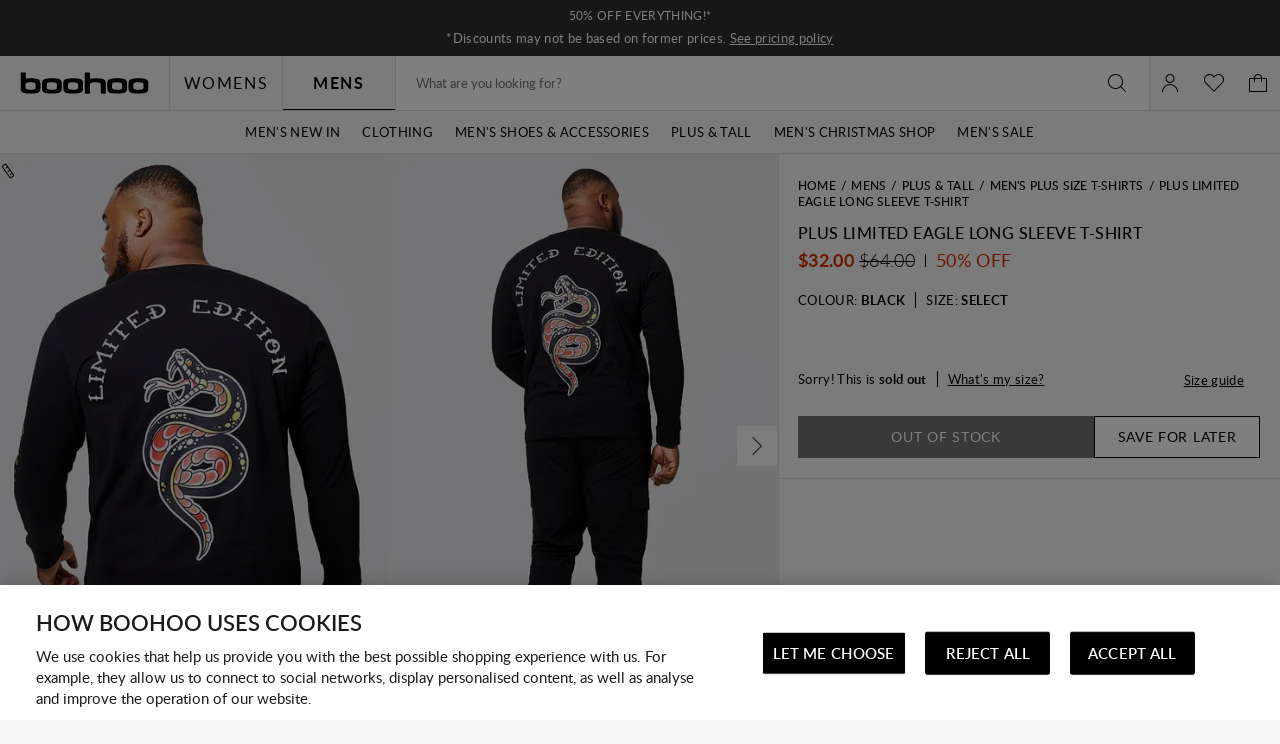

--- FILE ---
content_type: text/css
request_url: https://ca.boohoo.com/on/demandware.static/Sites-boohoo-NA-Site/-/en_CA/v1763719464475/common-critical-boohoo.css
body_size: 8287
content:
body{overflow:hidden;pointer-events:none;visibility:hidden}.b-header_utility,.l-header,.b-menu_panel{pointer-events:all;visibility:visible}*,*::before,*::after{box-sizing:inherit}a{background-color:rgba(0,0,0,0)}ul,ol,p{list-style:none;margin:0;padding:0}h1,h2,h3,h4,h5,h6{font-size:inherit;margin:0}figure{margin:0}img{border:none;height:auto;max-width:100%}svg{overflow:hidden;vertical-align:middle}table{border-collapse:collapse;border-spacing:0}td,th{padding:0}button,input,select,textarea{color:inherit;font:inherit}[hidden]{display:none !important}html{background:#fff;color:#000;direction:ltr;font:13px/1.2 "Lato","Noto Sans",sans-serif;-moz-osx-font-smoothing:grayscale;-webkit-font-smoothing:antialiased;font-synthesis:none;scroll-behavior:smooth;-ms-text-size-adjust:100%;-webkit-text-size-adjust:100%;-webkit-overflow-scrolling:touch}html[data-sustainability=on]{filter:brightness(0.8)}body{box-sizing:border-box;margin:0;min-width:320px;overflow-y:scroll;padding:.01px 0 0}a{color:inherit;text-decoration:none}@media not all and (pointer: coarse){a:hover{text-decoration:underline}}button{-webkit-appearance:none;appearance:none;background:none;border:0;border-radius:0;padding:0}img{overflow:hidden}:target::before{content:"";display:block;height:var(--header-height);margin-top:calc(0px - var(--header-height));visibility:hidden}.b-sr_only{border:0;clip:rect(1px, 1px, 1px, 1px);left:0;max-height:1px;max-width:1px;overflow:hidden;padding:0;position:absolute;top:0}.m-hide{display:none !important}@media screen and (min-width: 1025px){.m-hide-lg_up{display:none !important}}@media screen and (min-width: 768px){.m-hide-md_up{display:none !important}}@media screen and (max-width: 1024px){.m-hide-md_down{display:none !important}}@media screen and (min-width: 768px)and (max-width: 1024px){.m-hide-md{display:none !important}}@media screen and (max-width: 767px){.m-hide-sm{display:none !important}}@media screen and (max-width: 360px){.m-hide-xs{display:none !important}}html{background-color:#f8f8f8;letter-spacing:.33px;scroll-behavior:auto}@media screen and (min-width: 1920px){.l-page{overflow-x:hidden}}.m-has_dialog .l-page{overflow:hidden}@media screen and (min-width: 1025px){.m-has_dialog .l-page-content{/*!rtl:ignore*/padding-right:var(--page-scrollbar-width)}}.l-page-content_inner{margin:0 auto;max-width:1920px}.l-page-content.m-jeans-fit-guide .l-page-content_inner{max-width:none}.m-has_dialog .l-page-footer{/*!rtl:ignore*/padding-right:var(--page-scrollbar-width)}@media screen and (min-width: 1025px){.l-page.m-both_slots .b-miniaccount,.l-page.m-both_slots .b-minicart{max-height:calc(100vh - var(--header-height) + 44px + var(--header-top-slot-height));top:calc(var(--header-height) - 44px - var(--header-bottom-slot-height))}}@media screen and (min-width: 1025px){.l-page.m-both_slots .b-menu_bar-flyout{max-height:calc(100vh - var(--header-height) + var(--header-top-slot-height) - 50px)}}.l-page.m-pdp.b-sticky_form{padding-bottom:40px}.l-header{background:#f8f8f8;position:sticky;position:-webkit-sticky;top:-0.1px;z-index:11}@media screen and (max-width: 1024px){.l-header{z-index:16}}@media screen and (min-width: 1025px){.m-has_dialog .l-header{/*!rtl:ignore*/padding-right:var(--page-scrollbar-width);z-index:9}}@media screen and (max-width: 1024px){.m-zoom_opened .l-header{z-index:1}}.l-header-inner{border-bottom:1px solid #ddd;height:48px;position:relative}@media screen and (min-width: 1025px){.l-header-inner{height:calc(98px);padding:0}}.l-header-top{margin:0 auto;max-width:1440px;padding-left:20px;padding-right:20px;align-items:center;display:flex;max-width:1540px;padding-right:0;position:initial}@media screen and (max-width: 1024px){.l-header-top{padding-left:10px;padding-right:10px}}@media screen and (max-width: 1024px){.l-header-top{padding:0}}.l-header-left{align-items:center;display:flex}.l-header-middle{width:100%}.l-header-lcs{display:none}@media screen and (min-width: 1025px){.l-header-lcs{display:block}}.b-skip_to{background-color:#efeeef;box-shadow:0 3px 5px rgba(0,0,0,.3);clip:rect(1px, 1px, 1px, 1px);color:#000;display:block;left:0;margin:0 auto;max-width:320px;opacity:0;overflow:hidden;padding:12px 48px;position:absolute;right:0;text-align:center;text-decoration:none;top:8px;transition:cubic-bezier(0.3, 0.46, 0.45, 0.94) .2s;transition-property:opacity,clip;z-index:20}.b-skip_to:focus{clip:auto;opacity:1}.b-header_utility{background-color:#9ae6c1;color:#000}.m-has_dialog .b-header_utility{overflow-y:scroll;scrollbar-width:none}.m-has_dialog .b-header_utility::-webkit-scrollbar{width:0}.b-header_utility-inner{width:100%}.b-header_utility-item.m-promo_slot{line-height:1.2}@media screen and (max-width: 767px){.b-header_utility-item.m-promo_slot p{max-width:100%;overflow:hidden;text-overflow:ellipsis;white-space:nowrap}}.b-header_utility .b-carousel{position:static}.b-logo{color:#000;display:block;margin:auto 0;max-width:129px;min-width:129px}@media screen and (max-width: 1024px){.b-logo{max-width:107px;min-width:107px}}@media screen and (max-width: 1024px){.b-logo svg{max-width:107px;min-width:107px}}@media screen and (max-width: 767px){.b-header_simplified .b-logo,.b-header_simplified .b-logo svg{max-width:97px;min-width:97px}}.b-header_actions{align-items:center;display:flex;height:100%}@media screen and (min-width: 1025px){.b-header_actions-item.m-hamburger,.b-header_actions-item.m-search{display:none}}@media screen and (max-width: 1024px){.b-header_actions-item.m-hamburger{margin-right:10px}}.b-header_actions-item.m-currency,.b-header_actions-item.m-language_switcher{margin-left:-1px}.l-header-right .b-header_actions{justify-content:flex-end;width:100%}.b-header_button{align-items:center;-webkit-appearance:none;appearance:none;background:rgba(0,0,0,0);border:none;color:inherit;cursor:pointer;display:flex;flex-shrink:0;height:54px;justify-content:center;min-width:36px;padding:0 10px;text-align:center}@media screen and (max-width: 1024px){.b-header_button{height:48px;min-width:48px}}@media not all and (pointer: coarse){.b-header_button:hover{color:#727272}}@media screen and (min-width: 1025px){.b-header_login-icon.m-logged{border-right:1px solid #ddd}.b-header_login-icon.m-logged::after{background:var(--icon-color, currentColor);content:"";display:inline-block;height:1em;-webkit-mask:url("../images/icons-src/sprite-common.svg#arrowDown");mask:url("../images/icons-src/sprite-common.svg#arrowDown");-webkit-mask-position:50%;mask-position:50%;-webkit-mask-repeat:no-repeat;mask-repeat:no-repeat;-webkit-mask-size:100%;mask-size:100%;width:1em}.b-header_login-icon.m-logged.m-active::after{background:var(--icon-color, currentColor);content:"";display:inline-block;height:1em;-webkit-mask:url("../images/icons-src/sprite-common.svg#arrowUp");mask:url("../images/icons-src/sprite-common.svg#arrowUp");-webkit-mask-position:50%;mask-position:50%;-webkit-mask-repeat:no-repeat;mask-repeat:no-repeat;-webkit-mask-size:100%;mask-size:100%;width:1em}}.b-header_login-user_name{margin:0 15px 0 10px;text-transform:capitalize}@media screen and (max-width: 767px){.b-header_login-user_name{display:none}}.b-header_login-caption{display:flex}@media screen and (min-width: 1025px){.b-header_login-caption{display:none}}@media screen and (max-width: 1024px){.b-header_actions-item .b-header_login-caption{display:none}}.b-header_login-divider{margin:0 10px}.b-header_login-link{color:inherit;white-space:nowrap}.b-header_wishlist{display:inline-block}.b-header_wishlist-icon{align-items:center;-webkit-appearance:none;appearance:none;background:rgba(0,0,0,0);border:none;color:inherit;cursor:pointer;display:flex;flex-shrink:0;height:54px;justify-content:center;min-width:36px;padding:0 10px;text-align:center;fill:none}@media screen and (max-width: 1024px){.b-header_wishlist-icon{height:48px;min-width:48px}}@media not all and (pointer: coarse){.b-header_wishlist-icon:hover{color:#727272}}.b-header_wishlist-copy{display:none}.b-menu_panel .b-header_wishlist-copy{display:block}.b-header_wishlist .i-icon{fill:currentColor}@media screen and (max-width: 767px){.b-header_wishlist{position:relative}.b-header_wishlist-count{background-color:#f8f8f8;bottom:10px;font-size:12px;line-height:14px;min-width:18px;padding:0;position:absolute;right:3px}}@media screen and (min-width: 768px){.b-header_wishlist-count.m-not_empty{margin-left:6px}}@media screen and (min-width: 1025px){.b-menu_bar{margin-left:20px}}.b-menu_bar-tabs{display:flex}@media screen and (max-width: 1024px){.b-menu_bar-tabs{border-bottom:1px solid #ddd}}.b-menu_bar-tab{position:relative;border-left:1px solid #ddd;font-size:16px;height:54px;letter-spacing:1.6px;line-height:54px;min-width:113px;text-align:center;text-transform:uppercase}.b-menu_bar-tab::after{border-bottom:1px solid #000;bottom:0;content:"";left:0;opacity:0;position:absolute;right:0;transition:opacity cubic-bezier(0.3, 0.46, 0.45, 0.94) .2s}.b-menu_bar-tab.m-active,.b-menu_bar-tab[aria-expanded=true],.b-menu_bar-tab:hover{position:relative;text-decoration:none;z-index:1}.b-menu_bar-tab.m-active::after,.b-menu_bar-tab[aria-expanded=true]::after,.b-menu_bar-tab:hover::after{opacity:1}.b-menu_bar-tab svg{fill:currentColor}@media screen and (max-width: 1024px){.b-menu_bar-tab{width:50%}}.b-menu_bar-tab:hover,.b-menu_bar-tab.m-active{cursor:pointer}.b-menu_bar-tab.m-active{font-weight:bold}.b-menu_bar-tab.m-highlight{color:#d33100}@media screen and (min-width: 1025px){.b-menu_bar-tab_content_wrapper{border-top:1px solid #ddd;bottom:0;left:0;position:absolute;width:100%}}@media screen and (max-width: 1024px){.b-menu_bar-tab_content_inner_wrapper{display:flex;flex-direction:column}}.b-menu_bar-tab_content{display:none;justify-content:center}@media screen and (min-width: 1025px){.b-menu_bar-tab_content{margin:0 auto;max-width:1440px;padding-left:20px;padding-right:20px;position:relative}}@media screen and (min-width: 1025px)and (max-width: 1024px){.b-menu_bar-tab_content{padding-left:10px;padding-right:10px}}@media screen and (max-width: 1024px){.b-menu_bar-tab_content{flex-direction:column}}.b-menu_bar-tab_content.m-active{display:flex}@media screen and (min-width: 1025px){.b-menu_bar-tab_content_item:not(.m-offers){border-left:1px solid #f8f8f8;border-right:1px solid #f8f8f8;transition:border-color cubic-bezier(0.3, 0.46, 0.45, 0.94) .2s}.b-menu_bar-tab_content_item:not(.m-offers):hover{border-color:#ddd}}@media screen and (max-width: 1024px){.b-menu_bar-tab_content_item:not(.m-offers){border-bottom:1px solid #ddd;display:flex;flex-wrap:wrap-reverse;min-height:60px;padding:18px 20px}}.b-menu_bar-tab_content_link:not(.m-offers),.b-menu_bar-tab_content_link.m-offers>.b-html_slot_container{align-items:center;cursor:pointer;display:flex;font-size:16px;font-weight:normal;line-height:19px;padding:20px;text-transform:uppercase;width:100%;align-items:center;display:flex;text-transform:uppercase}@media screen and (max-width: 1024px){.m-level_2 .b-menu_bar-tab_content_link:not(.m-offers),.m-level_3 .b-menu_bar-tab_content_link:not(.m-offers),.m-level_2 .b-menu_bar-tab_content_link.m-offers>.b-html_slot_container,.m-level_3 .b-menu_bar-tab_content_link.m-offers>.b-html_slot_container{border-bottom:1px solid #ddd;font-size:13px;letter-spacing:.65px;line-height:16px;min-height:54px;width:auto}.m-level_2 .b-menu_bar-tab_content_link:not(.m-offers).m-has-submenu,.m-level_3 .b-menu_bar-tab_content_link:not(.m-offers).m-has-submenu,.m-level_2 .b-menu_bar-tab_content_link.m-offers>.b-html_slot_container.m-has-submenu,.m-level_3 .b-menu_bar-tab_content_link.m-offers>.b-html_slot_container.m-has-submenu{border-bottom:1px solid #ddd;font-size:16px;justify-content:center;letter-spacing:.8px;padding:0;pointer-events:none}}@media screen and (min-width: 1025px){.b-menu_bar-tab_content_link:not(.m-offers){font-size:13px;height:42px;justify-content:center;padding:0 10px;position:relative}@media not all and (pointer: coarse){.b-menu_bar-tab_content_link:not(.m-offers).m-has-submenu{position:relative}.b-menu_bar-tab_content_link:not(.m-offers).m-has-submenu::after{border-bottom:1px solid #000;bottom:0;content:"";left:0;opacity:0;position:absolute;right:0;transition:opacity cubic-bezier(0.3, 0.46, 0.45, 0.94) .2s}.b-menu_bar-tab_content_link:not(.m-offers).m-has-submenu.m-active,.b-menu_bar-tab_content_link:not(.m-offers).m-has-submenu[aria-expanded=true],.b-menu_bar-tab_content_link:not(.m-offers).m-has-submenu:hover{position:relative;text-decoration:none;z-index:1}.b-menu_bar-tab_content_link:not(.m-offers).m-has-submenu.m-active::after,.b-menu_bar-tab_content_link:not(.m-offers).m-has-submenu[aria-expanded=true]::after,.b-menu_bar-tab_content_link:not(.m-offers).m-has-submenu:hover::after{opacity:1}.b-menu_bar-tab_content_link:not(.m-offers).m-has-submenu svg{fill:currentColor}.b-menu_bar-tab_content_link:not(.m-offers).m-has-submenu::after{border-bottom:1px solid #f8f8f8;bottom:-1px;content:"";left:0;opacity:0;position:absolute;right:0;transition:opacity cubic-bezier(0.3, 0.46, 0.45, 0.94) .2s}.b-menu_bar-tab_content_link:not(.m-offers).m-has-submenu.m-active,.b-menu_bar-tab_content_link:not(.m-offers).m-has-submenu[aria-expanded=true],.b-menu_bar-tab_content_link:not(.m-offers).m-has-submenu:hover{position:relative;text-decoration:none;z-index:1}.b-menu_bar-tab_content_link:not(.m-offers).m-has-submenu.m-active::after,.b-menu_bar-tab_content_link:not(.m-offers).m-has-submenu[aria-expanded=true]::after,.b-menu_bar-tab_content_link:not(.m-offers).m-has-submenu:hover::after{opacity:1}}}@media screen and (max-width: 1024px){.b-menu_bar-tab_content_link:not(.m-offers){font-size:14px;margin:-18px -20px;padding:18px 20px;width:calc(100% + 40px)}}@media not all and (pointer: coarse){.b-menu_bar-tab_content_link:not(.m-offers):hover{text-decoration:none}}.b-menu_bar-tab_content_link:not(.m-offers).m-highlight{color:#d33100}@media screen and (max-width: 1024px){.b-menu_bar-tab_content_link.m-offers{display:block}}.b-menu_bar-tab_content_link.m-offers .b-html_slot_container{border-bottom:1px solid #ddd;font-size:14px}.b-menu_bar-inner{display:flex}@media screen and (max-width: 1024px){.b-menu_bar-inner{flex-direction:column}}@media screen and (min-width: 1025px){.b-menu_bar-inner:hover .b-menu_bar-tab_content_link{opacity:.5}}@media screen and (min-width: 1025px){.b-menu_bar-inner .b-menu_bar-tab_content_link:hover,.b-menu_bar-inner .b-menu_bar-tab_content_link[aria-expanded=true]{opacity:1}}@media screen and (min-width: 1025px){.b-menu_bar-flyout{background-color:#f8f8f8;color:#000;display:none;left:20px;max-height:calc(100vh - var(--header-height) - 50px);max-width:1440px;overflow-x:hidden;overflow-y:auto;position:absolute;right:20px;top:calc(100% + 1px);z-index:16}.b-menu_bar-flyout::-webkit-scrollbar{height:15px;width:15px}.b-menu_bar-flyout::-webkit-scrollbar-thumb{background:#727272}.b-menu_bar-flyout::-webkit-scrollbar-track{background:#f8f8f8;border:1px solid #ddd}.b-menu_bar-flyout[aria-hidden=false],.l-page.m-no_js .b-menu_bar-tab_content_item:hover .b-menu_bar-flyout{display:block}}@media screen and (max-width: 1024px){.b-menu_bar-tab_content_link.m-has-submenu+.b-menu_bar-flyout{pointer-events:none}}@media screen and (min-width: 1025px){.b-menu_bar-flyout_inner{border:solid #ddd;border-width:0 1px 1px 1px;display:flex;min-height:300px;position:relative}.b-menu_bar-flyout_inner .content-asset{width:100%}}@media screen and (min-width: 1025px){.b-menu_bar-flyout_close{align-items:center;-webkit-appearance:none;appearance:none;background:rgba(0,0,0,0);border:none;color:inherit;cursor:pointer;display:flex;flex-shrink:0;height:40px;justify-content:center;text-align:center;width:40px;opacity:0;position:absolute;right:30px;top:30px}.b-menu_bar-flyout_close::before{background:var(--icon-color, currentColor);content:"";display:inline-block;height:16px;-webkit-mask:url("../images/icons-src/sprite-common.svg#closeSmall");mask:url("../images/icons-src/sprite-common.svg#closeSmall");-webkit-mask-position:50%;mask-position:50%;-webkit-mask-repeat:no-repeat;mask-repeat:no-repeat;-webkit-mask-size:100%;mask-size:100%;width:16px}.b-menu_bar-flyout_close:hover{color:#727272}.b-menu_bar-flyout_close:focus{opacity:1}}@media screen and (max-width: 1024px){.b-menu_bar-flyout_close{display:none}}.b-menu_bar-flyout_promo_title{display:block;line-height:16px;overflow:hidden;padding:8px 0 10px;text-align:center;text-decoration:none;text-overflow:ellipsis;white-space:nowrap}.b-menu_bar-flyout_promo_title:first-child{margin-top:0}@media screen and (min-width: 1025px){.b-menu_bar-flyout_column{max-width:16.6666666667%;min-width:16.6666666667%;padding:20px 10px 20px 20px}.b-menu_bar-flyout_column>.b-menu_item+.b-menu_item{margin-top:40px}.b-menu_bar-flyout_column:first-child:not(.m-banner),.b-menu_bar-flyout_column:first-child:not(.m-offers){margin-left:1px}}@media screen and (min-width: 1025px){.b-menu_bar-flyout_column.m-double_columns{max-width:33.3333333333%;min-width:33.3333333333%}}@media screen and (min-width: 1025px){.b-menu_bar-flyout_column.m-three_columns{max-width:50%;min-width:50%}}@media screen and (min-width: 1025px){.b-menu_bar-flyout_column.m-four_columns{max-width:66.6666666667%;min-width:66.6666666667%}}@media screen and (min-width: 1025px){.b-menu_bar-flyout_column.m-five_columns{max-width:83.3333333333%;min-width:83.3333333333%}}@media screen and (min-width: 1025px){.b-menu_bar-flyout_column.m-six_columns{max-width:100%;min-width:100%}}.b-menu_bar-flyout_column.m-position_first{order:-1}@media screen and (min-width: 1025px){.b-menu_bar-flyout_column.m-banner{padding:0}}@media screen and (max-width: 1024px){.b-menu_bar-flyout_column.m-banner{border-bottom:1px solid #ddd;border-top:1px solid #ddd;margin-top:54px}.b-menu_bar-flyout_column.m-banner+.b-menu_bar-flyout_column.m-banner{border-top:0;margin-top:20px}}@media screen and (min-width: 1025px){.b-menu_bar-flyout_column.m-align_right{margin-left:auto}}@media screen and (min-width: 1025px){.b-menu_bar-flyout_column.m-align_right+.m-align_right{margin-left:0}}@media screen and (min-width: 1025px){.b-menu_bar-flyout_column.m-align_left{margin-right:auto}}.b-menu_bar-flyout_column.m-banner_grid{display:grid;grid-gap:0 12px;grid-template-columns:1fr 1fr}.b-menu_bar-flyout_column.m-hide_title .b-menu_item-link.m-has-submenu{visibility:hidden}@media screen and (max-width: 1024px){.b-menu_bar-flyout_column.m-hide_title .b-menu_item-link.m-has-submenu{display:none}}@media screen and (max-width: 1024px){.b-menu_bar-flyout_column.m-hide_title{margin-top:-15px}}@media screen and (min-width: 1025px){.b-menu_bar-flyout_column.m-offers{background-color:#fff}}@media screen and (max-width: 1024px){.b-menu_bar-flyout_column.m-offers .b-menu_item{margin-bottom:0}}.b-menu_bar-flyout_promo_item{line-height:0;position:relative}.b-menu_bar-flyout_column:not(.m-banner) .b-menu_bar-flyout_promo_item{background-color:#f69}.b-menu_bar-flyout_promo_caption{display:flex;line-height:15px;text-transform:uppercase}@media screen and (min-width: 1025px){.b-menu_bar-flyout_promo_caption{background-color:#000;bottom:0;color:#fff;flex-direction:row-reverse;font-weight:bold;padding:8px 10px;position:absolute}}@media screen and (max-width: 1024px){.b-menu_bar-flyout_promo_caption{background-color:#f8f8f8;justify-content:space-between;padding:0 20px}}@media screen and (min-width: 1025px){.b-menu_bar-flyout_promo_text{font-size:12px}}@media screen and (max-width: 1024px){.b-menu_bar-flyout_promo_text{font-size:16px;letter-spacing:.8px;line-height:1.2;text-transform:uppercase;margin-right:10px;padding:20px 0}}.b-menu_bar-flyout_promo_link{font-size:12px;font-weight:bold;text-decoration:none}@media screen and (min-width: 1025px){.b-menu_bar-flyout_promo_link{margin-right:3px}}@media screen and (max-width: 1024px){.b-menu_bar-flyout_promo_link{border-bottom:3px solid #f69;margin-left:auto;padding:23px 0 18px}}@media screen and (min-width: 1025px){.b-menu_bar-flyout_column.m-banner.m-double_columns .b-menu_bar-flyout_promo_caption,.b-menu_bar-flyout_column.m-banner.m-three_columns .b-menu_bar-flyout_promo_caption,.b-menu_bar-flyout_column.m-banner.m-four_columns .b-menu_bar-flyout_promo_caption{flex-direction:row}}@media screen and (min-width: 1025px){.b-menu_bar-flyout_column.m-banner.m-double_columns .b-menu_bar-flyout_promo_link,.b-menu_bar-flyout_column.m-banner.m-three_columns .b-menu_bar-flyout_promo_link,.b-menu_bar-flyout_column.m-banner.m-four_columns .b-menu_bar-flyout_promo_link{margin-left:10px;margin-right:0}.b-menu_bar-flyout_column.m-banner.m-double_columns .b-menu_bar-flyout_promo_link::before,.b-menu_bar-flyout_column.m-banner.m-three_columns .b-menu_bar-flyout_promo_link::before,.b-menu_bar-flyout_column.m-banner.m-four_columns .b-menu_bar-flyout_promo_link::before{color:#ddd;content:"|";padding-right:10px}}.b-menu_bar-flyout_promo_now{margin-left:3px}.b-menu_bar-flyout_promo_picture_image{display:block;width:100%}@media screen and (min-width: 1025px){.b-menu_bar-flyout_bottom_slot{transform:translateY(-1px)}}@media screen and (max-width: 1024px){.b-menu_bar-flyout_bottom_slot{margin:0 0 3px -20px;pointer-events:none}.m-level_2 .b-menu_bar-flyout_bottom_slot{display:none}}.b-menu_bar-flyout_bottom_slot .b-html_slot_container+.b-html_slot_container{display:none}@media screen and (min-width: 1025px){.b-menu_bar-flyout_bottom_inner{background-color:#f69;color:#000;line-height:16px;padding:10px 0;text-align:center}}@media screen and (max-width: 1024px){.b-menu_bar-flyout_bottom_inner{color:#d33100;display:flex;font-size:12px;font-weight:600;font-weight:normal;letter-spacing:.3px;line-height:14px;text-transform:uppercase}.b-menu_bar-flyout_bottom_inner::before{border-left:3px solid #d33100;content:"";padding-left:17px}}.b-menu_bar-flyout_bottom_inner+.b-menu_bar-flyout_bottom_inner{display:none}@media screen and (max-width: 1024px){.b-menu_panel{align-items:center;display:flex;inset:0;justify-content:center;position:fixed;transition:visibility cubic-bezier(0.3, 0.46, 0.45, 0.94) .2s;visibility:hidden;will-change:opacity;z-index:10}}@media screen and (max-width: 1024px)and (max-width: 767px){.b-menu_panel{align-items:flex-end}}@media screen and (max-width: 1024px){.b-menu_panel::after{background-color:rgba(255,255,255,.8);bottom:-400px;content:"";left:0;opacity:0;pointer-events:none;position:fixed;right:0;transition:cubic-bezier(0.3, 0.46, 0.45, 0.94) .2s;transition-property:opacity;z-index:-1;top:calc(var(--header-height) - var(--header-bottom-slot-height))}}@media screen and (max-width: 1024px)and (min-width: 1025px){.b-menu_panel::after{top:calc(var(--header-height) - 44px - var(--header-bottom-slot-height) + 1px)}}@media screen and (max-width: 1024px)and (min-width: 1025px){.b-menu_panel::before{content:"";inset:0;opacity:0;pointer-events:none;position:fixed}}@media screen and (max-width: 1024px){.b-menu_panel.m-opened,.b-menu_panel.m-active{overflow-y:scroll;visibility:visible}}@media screen and (max-width: 1024px)and (min-width: 1025px){.b-menu_panel.m-opened,.b-menu_panel.m-active{top:calc(var(--header-height) - 44px - var(--header-bottom-slot-height))}}@media screen and (max-width: 1024px){.b-menu_panel.m-opened::after,.b-menu_panel.m-active::after{opacity:1}.b-menu_panel.m-active{overflow:hidden;top:calc(var(--header-height) - var(--header-bottom-slot-height))}.b-menu_panel.m-active .b-menu_panel-close{display:block;right:auto;top:0}.b-menu_panel.m-active::after{height:9999px}}@media screen and (min-width: 768px)and (max-width: 1024px){.b-menu_panel.m-active .b-menu_panel-close{left:331px}}@media screen and (max-width: 767px){.b-menu_panel.m-active .b-menu_panel-close{left:calc(100% - 44px)}}@media screen and (min-width: 1025px){.b-menu_panel-banner{display:none}}@media screen and (max-width: 1024px){.b-menu_panel-banner{font-size:14px;letter-spacing:.7px;line-height:1.2;text-transform:uppercase;background-color:#fff;border-bottom:1px solid #ddd;font-weight:bold;margin-top:-1px;text-align:center;text-transform:unset}.b-menu_panel-banner .b-html_slot_container{height:80px}.b-menu_panel-banner p,.b-menu_panel-banner span{align-items:center;display:flex;height:100%;justify-content:center}.b-menu_panel-banner img{display:block}}@media screen and (max-width: 1024px){.b-menu_panel-inner{background-color:#f8f8f8;border-right:1px solid #ddd;bottom:0;left:0;overflow:hidden;position:fixed;right:44px;top:calc(var(--header-height) - var(--header-bottom-slot-height));transform:translateX(-100%);transition-property:transform;visibility:hidden;z-index:17}.b-menu_panel-inner.m-closed{transition:cubic-bezier(0.3, 0.46, 0.45, 0.94) .2s}.b-menu_panel-inner.m-opened{transform:translateX(0);transition:cubic-bezier(0.3, 0.46, 0.45, 0.94) .2s;visibility:visible}.b-menu_panel-inner.m-no_transition{transition:none !important}}@media screen and (min-width: 768px)and (max-width: 1024px){.b-menu_panel-inner{max-width:331px}}@media screen and (max-width: 767px){.b-menu_panel-inner{max-width:calc(100% - 44px)}}@media screen and (max-width: 767px)and (orientation: landscape){.b-menu_panel-inner{max-width:331px}}@media screen and (max-width: 360px){.b-menu_panel-inner{max-width:calc(100% - 44px)}}.b-menu_panel-head{height:54px}.b-menu_panel-back{align-items:center;-webkit-appearance:none;appearance:none;background:rgba(0,0,0,0);border:none;color:inherit;cursor:pointer;display:flex;flex-shrink:0;height:54px;justify-content:center;min-width:36px;padding:0 10px;text-align:center}@media screen and (max-width: 1024px){.b-menu_panel-back{height:48px;min-width:48px}}@media not all and (pointer: coarse){.b-menu_panel-back:hover{color:#727272}}.b-menu_panel-back::before{background:var(--icon-color, currentColor);content:"";display:inline-block;height:24px;-webkit-mask:url("../images/icons-src/sprite-common.svg#arrowLeft");mask:url("../images/icons-src/sprite-common.svg#arrowLeft");-webkit-mask-position:50%;mask-position:50%;-webkit-mask-repeat:no-repeat;mask-repeat:no-repeat;-webkit-mask-size:100%;mask-size:100%;width:24px}@media screen and (max-width: 1024px){.b-menu_panel-back{height:54px;line-height:54px}}.b-menu_panel-head .b-menu_panel-back{justify-content:flex-start;padding:0 12px;position:relative;width:100%}.b-menu_panel-body{margin-top:-54px}.b-menu_panel-title{display:none}.b-menu_panel-footer{display:none}@media screen and (max-width: 1024px){.b-menu_panel-footer{display:block}}.b-menu_panel-footer_currency_language{border-bottom:1px solid #ddd;display:flex;margin-bottom:20px}.b-menu_panel-close{align-items:center;-webkit-appearance:none;appearance:none;background:rgba(0,0,0,0);border:none;color:inherit;cursor:pointer;display:flex;flex-shrink:0;height:40px;justify-content:center;text-align:center;width:40px;display:none;height:44px;margin-left:auto;position:absolute;right:0;top:var(--header-height);width:44px;z-index:1}.b-menu_panel-close::before{background:var(--icon-color, currentColor);content:"";display:inline-block;height:16px;-webkit-mask:url("../images/icons-src/sprite-common.svg#closeSmall");mask:url("../images/icons-src/sprite-common.svg#closeSmall");-webkit-mask-position:50%;mask-position:50%;-webkit-mask-repeat:no-repeat;mask-repeat:no-repeat;-webkit-mask-size:100%;mask-size:100%;width:16px}.b-menu_panel-close:hover{color:#727272}@media screen and (min-width: 768px)and (max-width: 1024px){.b-menu_panel-close{left:331px;right:auto}}@media screen and (min-width: 1025px){.b-menu_panel-close{display:none}}.b-menu_panel-close::before{height:24px;width:24px}@media screen and (max-width: 1024px){.b-menu_panel-link{align-items:center;cursor:pointer;display:flex;font-size:16px;font-weight:normal;line-height:19px;padding:20px;text-transform:uppercase;width:100%}}@media screen and (max-width: 1024px)and (max-width: 1024px){.m-level_2 .b-menu_panel-link,.m-level_3 .b-menu_panel-link{border-bottom:1px solid #ddd;font-size:13px;letter-spacing:.65px;line-height:16px;min-height:54px;width:auto}.m-level_2 .b-menu_panel-link.m-has-submenu,.m-level_3 .b-menu_panel-link.m-has-submenu{border-bottom:1px solid #ddd;font-size:16px;justify-content:center;letter-spacing:.8px;padding:0;pointer-events:none}}.b-menu_panel-trending{border-bottom:1px solid #ddd}@media screen and (min-width: 1025px){.b-menu_panel-trending{display:none}}@media screen and (max-width: 1024px){.b-menu_panel-trending.m-bottom{order:1}}.b-menu_panel-promo{color:#fff;padding:20px;position:relative;text-align:center;text-transform:uppercase}@media screen and (max-width: 1024px){.b-menu_panel-promo{border-bottom:1px solid #ddd;border-top:1px solid #ddd}}.b-menu_panel-promo_title{font-size:25px;margin-bottom:14px}.b-menu_panel-promo_offer{font-size:16px;margin-bottom:14px}.b-menu_panel-background{height:100%;left:0;position:absolute;top:0;width:100%;z-index:-1}.b-menu_panel-promo_image{display:block}.b-menu_panel-profile{padding:30px 0 20px}@media screen and (min-width: 1025px){.b-menu_panel-profile{display:none}}.b-minicart_icon-link{position:relative}.b-minicart_icon.m-active .b-minicart_icon-link{border-color:#efeeef;color:#727272;position:relative;text-decoration:none;z-index:1}.b-minicart_icon.m-active .b-minicart_icon-link::before{opacity:1}.b-minicart_icon-qty{padding-left:6px}@media screen and (max-width: 767px){.b-minicart_icon-qty{background-color:#f8f8f8;bottom:10px;font-size:12px;line-height:14px;min-width:18px;padding:0;position:absolute;right:3px}}@media screen and (min-width: 1025px){.b-search{background-color:#fff}}@media screen and (max-width: 1024px){.b-search{display:none;inset:var(--header-height) 0 0 -100%;opacity:0;overflow:hidden;overflow-y:auto;position:fixed;transition:left,opacity cubic-bezier(0.3, 0.46, 0.45, 0.94) .4s;z-index:6}}@media screen and (min-width: 1025px){.b-search-form_wrap{border-left:1px solid #ddd;border-right:1px solid #ddd}}.b-search-suggestions{background-color:#fff}@media screen and (min-width: 1025px){.b-search-suggestions{border:1px solid #ddd;display:none;max-height:0;opacity:0;overflow:hidden;overflow-y:auto;position:absolute;top:100%;transition:max-height,opacity cubic-bezier(0.3, 0.46, 0.45, 0.94) .4s;width:100%;z-index:1}}@media screen and (max-width: 1024px){.b-search-suggestions{border-top:1px solid #ddd}}.b-search-inner.m-empty{padding:20px}.b-search.m-active{background-color:#fff}@media screen and (max-width: 1024px){.b-search.m-active{display:block;left:0;opacity:1;transition:left,opacity cubic-bezier(0.3, 0.46, 0.45, 0.94) .4s}}@media screen and (min-width: 1025px){.b-search.m-active .b-search-suggestions{display:block;left:50%;max-height:calc(100vh - var(--header-height));max-width:1488px;opacity:1;right:50%;top:54px;transform:translate(-50%);transition:max-height,opacity cubic-bezier(0.3, 0.46, 0.45, 0.94) .4s}}.b-search_toggle{align-items:center;-webkit-appearance:none;appearance:none;background:rgba(0,0,0,0);border:none;color:inherit;cursor:pointer;display:flex;flex-shrink:0;height:54px;justify-content:center;min-width:36px;padding:0 10px;text-align:center;background:none;border:none;font-size:0}@media screen and (max-width: 1024px){.b-search_toggle{height:48px;min-width:48px}}@media not all and (pointer: coarse){.b-search_toggle:hover{color:#727272}}@media not all and (pointer: coarse){.b-search_toggle:hover{color:#727272}.b-search_toggle:hover svg{fill:currentColor}}.b-header_message{font-weight:bold;padding:8px 0;text-align:center;visibility:visible}.b-header_message.m-error{background-color:#d33100;color:#fff}.b-header_message-inner{margin:0 auto;max-width:1366px;padding-left:0px;padding-right:0px}@media screen and (min-width: 768px)and (max-width: 1024px){.b-header_message-inner{padding-left:0px;padding-right:0px}}@media screen and (max-width: 767px){.b-header_message-inner{padding-left:0px;padding-right:0px}}.b-header_message a{color:inherit;text-decoration:underline}.b-trending_carousel-title{font-size:14px;letter-spacing:.7px;line-height:1.2;text-transform:uppercase;margin:20px 0 15px 20px}.b-trending_carousel-inner{margin-left:20px;position:relative}.b-trending_carousel-track{display:flex;overflow:hidden;overflow-behavior:contain;-webkit-overflow-scrolling:touch;overflow-scrolling:touch;-ms-overflow-style:none;scroll-behavior:smooth;-ms-scroll-chaining:none;scrollbar-width:none;overflow-x:auto;overscroll-behavior-x:contain;scroll-snap-type:x mandatory}.b-trending_carousel-track::-webkit-scrollbar{display:none}.b-trending_carousel-ctrl{align-items:center;-webkit-appearance:none;appearance:none;background-color:#fff;border:none;color:#000;cursor:pointer;display:none;height:40px;justify-content:center;position:absolute;text-align:center;top:50%;transform:translateY(-50%);transition:cubic-bezier(0.3, 0.46, 0.45, 0.94) .2s;transition-property:background-color,opacity;-webkit-user-select:none;user-select:none;width:40px;z-index:1}@media not all and (pointer: coarse){.b-trending_carousel-ctrl:hover{background-color:#fff;color:#727272}}.b-trending_carousel-ctrl.m-prev::before{background:var(--icon-color, currentColor);content:"";display:inline-block;height:24px;-webkit-mask:url("../images/icons-src/sprite-common.svg#arrowCarouselLeft");mask:url("../images/icons-src/sprite-common.svg#arrowCarouselLeft");-webkit-mask-position:50%;mask-position:50%;-webkit-mask-repeat:no-repeat;mask-repeat:no-repeat;-webkit-mask-size:100%;mask-size:100%;width:24px}.b-trending_carousel-ctrl.m-next::before{background:var(--icon-color, currentColor);content:"";display:inline-block;height:24px;-webkit-mask:url("../images/icons-src/sprite-common.svg#arrowCarouselRight");mask:url("../images/icons-src/sprite-common.svg#arrowCarouselRight");-webkit-mask-position:50%;mask-position:50%;-webkit-mask-repeat:no-repeat;mask-repeat:no-repeat;-webkit-mask-size:100%;mask-size:100%;width:24px}@media screen and (max-width: 767px){.b-trending_carousel-ctrl{top:calc(((((331px - (20px * 2 + (12px * (3 - 1))))/3)/4)*3) + 0px)}}.b-trending_carousel-inner.m-inited .b-trending_carousel-ctrl{display:flex;border:1px solid #ddd;display:block}@media screen and (max-width: 767px){.b-trending_carousel-inner.m-inited .b-trending_carousel-ctrl{display:none}}@media screen and (max-width: 767px){.b-trending_carousel-inner.m-inited .b-trending_carousel-ctrl{display:flex}}.b-trending_carousel-ctrl[disabled],.b-trending_carousel-inner.m-no_scroll .b-trending_carousel-ctrl{opacity:0}.b-trending_carousel-ctrl.m-prev{left:-20px}.b-trending_carousel-ctrl.m-next{right:0}.b-trending_carousel-item{--product-gap: 12px;--width: calc((100% / var(--product-per-row)) - 6px);margin:0 var(--product-gap) 0 0;max-width:calc(var(--width) - var(--product-gap)*(var(--product-per-row) - 1)/var(--product-per-row));min-width:calc(var(--width) - var(--product-gap)*(var(--product-per-row) - 1)/var(--product-per-row));scroll-snap-align:start}.b-trending_carousel-slide_title,.b-trending_carousel .b-product_tile-title{font-size:13px;font-weight:normal;text-align:center;text-transform:capitalize}.b-trending_carousel-slide_title,.b-trending_carousel .b-product_tile-title,.b-trending_carousel .b-product_tile-price{margin-top:9px}.b-trending_carousel-pagination,.b-trending_carousel .b-wishlist_button.m-tile{display:none}.b-trending_carousel .b-product_tile{border:0;box-shadow:none}.b-trending_carousel .b-product_tile-container{padding-bottom:0}.b-trending_carousel .b-product_tile-title,.b-trending_carousel .b-product_tile-price{display:none}.b-trending_carousel .b-product_tile-image{border:0}.b-trending_carousel .b-product_tile-link,.b-trending_carousel .b-product_tile-price{padding:0}.b-trending_carousel .b-product_tile-top,.b-trending_carousel .b-product_tile-price,.b-trending_carousel .b-product_tile-title{margin-bottom:0}.b-carousel{position:relative}.b-carousel-title{font-weight:normal;padding:50px 40px 20px;position:relative;text-align:left}@media screen and (min-width: 768px){.b-carousel-title{font-size:20px;letter-spacing:1px;line-height:1.2;text-transform:uppercase}}@media screen and (max-width: 767px){.b-carousel-title{font-size:16px;letter-spacing:.8px;line-height:1.2;text-transform:uppercase;padding:40px 20px 20px}}.b-carousel-title::before{background:#f69;content:"";display:block;height:30px;left:20px;position:absolute;top:47px;width:3px}@media screen and (max-width: 767px){.b-carousel-title::before{left:0;top:37px}}.l-page-content.m-beauty .b-carousel-title{font-family:"Lato",serif;font-size:30px;line-height:1;text-align:center}.l-page-content.m-beauty .b-carousel-title::before{display:none}.b-carousel-track{display:flex;overflow:hidden;overflow-behavior:contain;-webkit-overflow-scrolling:touch;overflow-scrolling:touch;-ms-overflow-style:none;scroll-behavior:smooth;-ms-scroll-chaining:none;scrollbar-width:none;overflow-x:auto;overscroll-behavior-x:contain;scroll-snap-type:x mandatory}.b-carousel-track::-webkit-scrollbar{display:none}.b-carousel-track.m-grabbing{cursor:grab;scroll-behavior:auto;-webkit-user-select:none;user-select:none}.b-carousel-track.m-grabbing::before{content:"";display:block;inset:0;position:absolute;z-index:2}.b-carousel-item{scroll-snap-align:start}.b-carousel-item.m-short .b-product_tile-no_available,.b-carousel-item.m-short .b-product_tile-title,.b-carousel-item.m-short .b-product_tile-price,.b-carousel-item.m-short .b-product_tile_swatches,.b-carousel-item.m-short .b-wishlist_button{display:none}.b-carousel-item.m-short .b-product_tile-top{margin-bottom:0}.b-carousel-ctrl{align-items:center;-webkit-appearance:none;appearance:none;background-color:#fff;border:none;color:#000;cursor:pointer;display:none;height:40px;justify-content:center;position:absolute;text-align:center;top:50%;transform:translateY(-50%);transition:cubic-bezier(0.3, 0.46, 0.45, 0.94) .2s;transition-property:background-color,opacity;-webkit-user-select:none;user-select:none;width:40px;border:1px solid #ddd;z-index:1}@media not all and (pointer: coarse){.b-carousel-ctrl:hover{background-color:#fff;color:#727272}}.b-carousel-ctrl.m-prev::before{background:var(--icon-color, currentColor);content:"";display:inline-block;height:24px;-webkit-mask:url("../images/icons-src/sprite-common.svg#arrowCarouselLeft");mask:url("../images/icons-src/sprite-common.svg#arrowCarouselLeft");-webkit-mask-position:50%;mask-position:50%;-webkit-mask-repeat:no-repeat;mask-repeat:no-repeat;-webkit-mask-size:100%;mask-size:100%;width:24px}.b-carousel-ctrl.m-next::before{background:var(--icon-color, currentColor);content:"";display:inline-block;height:24px;-webkit-mask:url("../images/icons-src/sprite-common.svg#arrowCarouselRight");mask:url("../images/icons-src/sprite-common.svg#arrowCarouselRight");-webkit-mask-position:50%;mask-position:50%;-webkit-mask-repeat:no-repeat;mask-repeat:no-repeat;-webkit-mask-size:100%;mask-size:100%;width:24px}.b-carousel.m-inited .b-carousel-ctrl{display:flex}@media screen and (max-width: 767px){.b-carousel.m-inited .b-carousel-ctrl{display:none}}.b-carousel-ctrl[disabled],.b-carousel.m-no_scroll .b-carousel-ctrl{opacity:0}.b-carousel-ctrl.m-prev{border-left:none;left:0}.b-carousel-ctrl.m-next{border-right:none;right:0}.b-dialog.m-size_guide .b-carousel-ctrl,.l-static_page-content.m-size_guide .b-carousel-ctrl{background-color:rgba(0,0,0,0);border:none;height:24px;width:24px}.b-carousel-pagination{bottom:20px;left:50%;max-width:100%;opacity:0;position:absolute;transform:translateX(-50%);transition:opacity cubic-bezier(0.3, 0.46, 0.45, 0.94) .2s;visibility:hidden;z-index:1}.b-carousel.m-inited .b-carousel-pagination{opacity:1;visibility:visible}.b-carousel.m-no_scroll .b-carousel-pagination{display:none}.b-carousel-page{border:none;color:rgba(0,0,0,0);cursor:pointer;display:block;height:20px;padding:0;position:relative;width:20px}.b-carousel-page::before{border:1px solid #727272;border-radius:12px;content:"";display:inline-block;height:12px;left:50%;margin-left:-6px;margin-top:-6px;position:absolute;top:50%;transition:cubic-bezier(0.3, 0.46, 0.45, 0.94) .2s;transition-property:width,height,margin;width:12px}.b-carousel-page.m-current::before{background-color:#000;border-color:#000}.b-carousel.m-products,.b-carousel.m-similar_products,.b-carousel.m-recently_viewed_products{box-shadow:0 0 0 1px #ddd;margin:1px 0 0}.b-carousel.m-products .b-carousel-item,.b-carousel.m-similar_products .b-carousel-item,.b-carousel.m-recently_viewed_products .b-carousel-item{--product-per-row: 5;--product-gap: 0px;--width: 20%;margin:0 var(--product-gap) 0 0;max-width:calc(var(--width) - var(--product-gap)*(var(--product-per-row) - 1)/var(--product-per-row));min-width:calc(var(--width) - var(--product-gap)*(var(--product-per-row) - 1)/var(--product-per-row))}@media screen and (min-width: 768px)and (max-width: 1024px){.b-carousel.m-products .b-carousel-item,.b-carousel.m-similar_products .b-carousel-item,.b-carousel.m-recently_viewed_products .b-carousel-item{--product-per-row: 4;--width: 25%}}@media screen and (max-width: 767px){.b-carousel.m-products .b-carousel-item,.b-carousel.m-similar_products .b-carousel-item,.b-carousel.m-recently_viewed_products .b-carousel-item{--product-per-row: 2;--width: 50%}.b-carousel.m-products .b-carousel-item.m-last_for_sm~.b-carousel-item,.b-carousel.m-similar_products .b-carousel-item.m-last_for_sm~.b-carousel-item,.b-carousel.m-recently_viewed_products .b-carousel-item.m-last_for_sm~.b-carousel-item{display:none}}.b-carousel.m-products .b-carousel-title,.b-carousel.m-similar_products .b-carousel-title,.b-carousel.m-recently_viewed_products .b-carousel-title{border-bottom:1px solid #efeeef;margin-bottom:-1px}@media screen and (max-width: 767px){.b-carousel.m-products .b-carousel-track,.b-carousel.m-similar_products .b-carousel-track,.b-carousel.m-recently_viewed_products .b-carousel-track{flex-wrap:wrap}}@media screen and (max-width: 767px){.b-carousel.m-products .b-carousel-track.m-nowrap,.b-carousel.m-similar_products .b-carousel-track.m-nowrap,.b-carousel.m-recently_viewed_products .b-carousel-track.m-nowrap{flex-wrap:nowrap}}@media screen and (min-width: 1367px){.b-carousel.m-products .b-carousel-ctrl,.b-carousel.m-similar_products .b-carousel-ctrl,.b-carousel.m-recently_viewed_products .b-carousel-ctrl{top:calc(((((1366px - (0px * 2 + (1px * (5 - 1))))/5)/4)*3) + 95px)}}@media screen and (min-width: 1025px)and (max-width: 1366px){.b-carousel.m-products .b-carousel-ctrl,.b-carousel.m-similar_products .b-carousel-ctrl,.b-carousel.m-recently_viewed_products .b-carousel-ctrl{top:calc(((((100vw - (0px * 2 + (1px * (5 - 1))))/5)/4)*3) + 95px)}}@media screen and (min-width: 768px)and (max-width: 1024px){.b-carousel.m-products .b-carousel-ctrl,.b-carousel.m-similar_products .b-carousel-ctrl,.b-carousel.m-recently_viewed_products .b-carousel-ctrl{top:calc(((((100vw - (0px * 2 + (1px * (4 - 1))))/4)/4)*3) + 95px)}}.b-carousel.m-brands .b-carousel-item{--product-per-row: 6;--product-gap: 0px;--width: 16.67%;margin:0 var(--product-gap) 0 0;max-width:calc(var(--width) - var(--product-gap)*(var(--product-per-row) - 1)/var(--product-per-row));min-width:calc(var(--width) - var(--product-gap)*(var(--product-per-row) - 1)/var(--product-per-row));text-align:center}@media screen and (min-width: 768px)and (max-width: 1024px){.b-carousel.m-brands .b-carousel-item{--product-per-row: 3.5;--width: 28.57%}}@media screen and (max-width: 767px){.b-carousel.m-brands .b-carousel-item{--product-per-row: 2.5;--width: 40%}}.b-carousel.m-brands .b-carousel-ctrl.m-next{border-right:1px solid #ddd;right:20px}.b-carousel.m-brands .b-carousel-ctrl.m-prev{border-left:1px solid #ddd;left:20px}.b-carousel.m-premier{display:flex;flex-direction:column;min-height:140px}.b-carousel.m-premier .b-carousel-item{margin:0;min-width:100%}.b-carousel.m-premier .b-carousel-item_content{font-size:14px;font-weight:normal;letter-spacing:.7px;line-height:1.29;margin:0 auto;max-width:250px;text-align:center;-webkit-user-select:none;user-select:none}.b-carousel.m-premier .b-carousel-pagination{align-items:flex-end;bottom:-10px;display:flex}.b-carousel.m-premier .b-carousel-page{border-bottom:1px solid #000;height:auto;margin-right:20px;padding-top:3px;width:40px}.b-carousel.m-premier .b-carousel-page::before{display:none}.b-carousel.m-premier .b-carousel-page.m-current{border-bottom:4px solid #f90}.b-carousel.m-premier .b-carousel-page:last-child{margin-right:0}.b-carousel.m-premier .b-carousel-title{font-size:16px;font-weight:bold;letter-spacing:.8px;line-height:1.19;margin:0 auto 30px;text-align:center}.b-carousel.m-premier .b-carousel-title::before{display:none}.b-carousel.m-premier .b-carousel-track{flex-grow:1}.b-carousel.m-subcategories{border-top:1px solid #ddd;margin-bottom:20px;padding:0 28px}@media screen and (min-width: 768px){.b-carousel.m-subcategories{display:none}}.b-carousel.m-subcategories .b-carousel-title{font-size:12px;font-weight:bold;text-align:center}.b-carousel.m-subcategories .b-carousel-title::before{display:none}.b-carousel.m-subcategories .b-carousel-ctrl{display:block}@media screen and (max-width: 767px){.b-carousel.m-subcategories .b-carousel-ctrl{top:calc(((((100vw - (0px * 2 + (10px * (3 - 1))))/3)/4)*3) + 15px)}}.b-carousel.m-subcategories .b-carousel-item{--product-per-row: 3;--product-gap: 10px;--width: 33.3333333333%;margin:0 var(--product-gap) 0 0;max-width:calc(var(--width) - var(--product-gap)*(var(--product-per-row) - 1)/var(--product-per-row));min-width:calc(var(--width) - var(--product-gap)*(var(--product-per-row) - 1)/var(--product-per-row))}.b-carousel.m-subcategories .b-carousel-item:last-child{margin:0}.b-carousel.m-subcategories .b-carousel-item_copy{font-size:12px;padding:10px 10px 0;text-align:center}.b-carousel.m-subcategories .b-carousel-item_picture_image{width:100%}@media screen and (max-width: 767px){.b-carousel.m-with_table .b-carousel-ctrl{display:block}.b-carousel.m-with_table .b-carousel-ctrl.m-next{transform:translate(15px, -50%)}.b-carousel.m-with_table .b-carousel-ctrl.m-prev{transform:translate(-15px, -50%)}}.b-carousel.m-similar_products .b-carousel-title{display:none}.b-product_similar-carousel_bottom .b-carousel.m-similar_products .b-carousel-title{display:block}.l-hp .b-carousel.m-recently_viewed_products.m-nowrap{padding-top:0}@media screen and (max-width: 767px){.l-hp .b-carousel.m-recently_viewed_products.m-nowrap .b-carousel-track{flex-wrap:nowrap}}@media screen and (max-width: 767px){.l-hp .b-carousel.m-recently_viewed_products.m-nowrap .b-carousel-ctrl{display:flex}}.b-hero_carousel{--carousel-height: 0;margin:0 auto;max-width:100%;overflow:hidden;position:relative}.b-hero_carousel.m-featured_carousel{height:100%;width:100%}.b-hero_carousel-track{align-items:center;display:flex;min-height:var(--carousel-height);overflow:hidden}.b-hero_carousel-track.m-grabbing{cursor:grab;-webkit-user-select:none;user-select:none}.b-hero_carousel-track.m-grabbing::before{bottom:0;content:"";left:0;position:absolute;right:0;top:0;z-index:2}.b-hero_carousel.m-promotions.m-initialized .b-hero_carousel-track{justify-content:center}.b-hero_carousel-item{height:100%;left:0;min-width:100%;top:0;width:100%;will-change:transform}.b-hero_carousel-item:not(:first-child){visibility:hidden}.b-hero_carousel.m-initialized .b-hero_carousel-item{overflow:hidden;position:absolute;transition:cubic-bezier(0.56, 0.03, 0.47, 0.98) .8s;transition-property:transform,visibility;visibility:hidden}.b-hero_carousel.m-initialized .b-hero_carousel-item.m-prev{transform:translateX(-100%)}.b-hero_carousel.m-initialized .b-hero_carousel-item.m-next{transform:translateX(100%)}.b-hero_carousel.m-initialized .b-hero_carousel-item.m-current{position:static;transform:translateX(0);visibility:visible}.b-hero_carousel-item.m-promotion{align-items:center;display:flex;font-size:12px;justify-content:center;line-height:1.25;max-width:100%;min-width:100%;text-align:center}.b-hero_carousel-ctrl{align-items:center;-webkit-appearance:none;appearance:none;background-color:#fff;border:none;color:#000;cursor:pointer;display:none;height:40px;justify-content:center;position:absolute;text-align:center;top:50%;transform:translateY(-50%);transition:cubic-bezier(0.3, 0.46, 0.45, 0.94) .2s;transition-property:background-color,opacity;-webkit-user-select:none;user-select:none;width:40px;z-index:1}@media not all and (pointer: coarse){.b-hero_carousel-ctrl:hover{background-color:#fff;color:#727272}}.b-hero_carousel-ctrl.m-prev::before{background:var(--icon-color, currentColor);content:"";display:inline-block;height:24px;-webkit-mask:url("../images/icons-src/sprite-common.svg#arrowCarouselLeft");mask:url("../images/icons-src/sprite-common.svg#arrowCarouselLeft");-webkit-mask-position:50%;mask-position:50%;-webkit-mask-repeat:no-repeat;mask-repeat:no-repeat;-webkit-mask-size:100%;mask-size:100%;width:24px}.b-hero_carousel-ctrl.m-next::before{background:var(--icon-color, currentColor);content:"";display:inline-block;height:24px;-webkit-mask:url("../images/icons-src/sprite-common.svg#arrowCarouselRight");mask:url("../images/icons-src/sprite-common.svg#arrowCarouselRight");-webkit-mask-position:50%;mask-position:50%;-webkit-mask-repeat:no-repeat;mask-repeat:no-repeat;-webkit-mask-size:100%;mask-size:100%;width:24px}.b-hero_carousel.m-initialized .b-hero_carousel-ctrl{display:flex}@media screen and (max-width: 767px){.b-hero_carousel.m-initialized .b-hero_carousel-ctrl{display:none}}.b-hero_carousel-ctrl.m-prev{left:20px}.b-hero_carousel-ctrl.m-next{right:20px}.b-hero_carousel-pagination{bottom:20px;left:50%;max-width:100%;opacity:0;position:absolute;transform:translateX(-50%);transition:opacity cubic-bezier(0.3, 0.46, 0.45, 0.94) .2s;visibility:hidden;z-index:1}.b-hero_carousel-pagination.m-initialized{opacity:1;visibility:visible}.b-featured_slot .b-hero_carousel-pagination{bottom:10px}.b-hero_carousel-pagination_content{align-items:center;display:flex}.b-hero_carousel-pagination_dots{display:flex;max-width:100%}.b-hero_carousel-pagination_dot{border:none;color:rgba(0,0,0,0);cursor:pointer;display:block;height:20px;padding:0;position:relative;width:20px}.b-hero_carousel-pagination_dot::before{border:1px solid #727272;border-radius:12px;content:"";display:inline-block;height:12px;left:50%;margin-left:-6px;margin-top:-6px;position:absolute;top:50%;transition:cubic-bezier(0.3, 0.46, 0.45, 0.94) .2s;transition-property:width,height,margin;width:12px}.b-hero_carousel-pagination_dot.m-current::before{background-color:#000;border-color:#000}.b-hero_carousel-pagination_dot[aria-disabled=true]{cursor:initial}.b-hero_carousel.m-featured_carousel .b-hero_carousel-pagination_dot{border-bottom:1px solid #000;height:10px;margin:0 10px;width:80px}@media screen and (max-width: 767px){.b-hero_carousel.m-featured_carousel .b-hero_carousel-pagination_dot{margin:0 5px;width:40px}}.b-hero_carousel.m-featured_carousel .b-hero_carousel-pagination_dot::before{display:none}.b-hero_carousel.m-featured_carousel .b-hero_carousel-pagination_dot.m-current{border-bottom:4px solid #f69;height:10px;margin:0 10px;width:80px}@media screen and (max-width: 767px){.b-hero_carousel.m-featured_carousel .b-hero_carousel-pagination_dot.m-current{margin:0 5px;width:40px}}.b-hero_carousel.m-featured_carousel .b-hero_carousel-pagination_dot.m-current::before{display:none}.b-hero_carousel-autoplay{display:none}.b-dialog{visibility:hidden}.b-breadcrumbs{text-align:center}.b-breadcrumbs-item{display:inline;font-size:12px;line-height:1.2}.b-breadcrumbs-item:last-child{pointer-events:none}.b-breadcrumbs-icon{margin:0 2px 0 0}.b-breadcrumbs-link{color:#000;transition:cubic-bezier(0.3, 0.46, 0.45, 0.94) .2s;transition-property:border-color,color}.b-breadcrumbs-link:visited{color:#000}.b-breadcrumbs-link:hover{color:#727272;text-decoration:none}.b-breadcrumbs-link.m-current{color:inherit;cursor:default;pointer-events:none;text-decoration:none}.b-breadcrumbs-item:last-child .b-breadcrumbs-link{color:#000}@media screen and (max-width: 767px){.b-breadcrumbs{position:relative;width:100%}}@media screen and (max-width: 767px){.b-breadcrumbs-list{display:flex;overflow:hidden;overflow-behavior:contain;-webkit-overflow-scrolling:touch;overflow-scrolling:touch;-ms-overflow-style:none;scroll-behavior:smooth;-ms-scroll-chaining:none;scrollbar-width:none;overflow-x:auto;overscroll-behavior-x:contain;scroll-snap-type:x mandatory}.b-breadcrumbs-list::-webkit-scrollbar{display:none}.b-breadcrumbs-list::before{background-image:linear-gradient(to left, #f8f8f8 15%, rgba(248, 248, 248, 0));content:"";height:100%;position:absolute;right:0;top:0;width:15px}.b-breadcrumbs-list::after{content:"";padding-right:15px}}@media screen and (max-width: 767px){.l-wishlist .b-breadcrumbs-list,.b-premier_details .b-breadcrumbs-list{justify-content:center}.l-wishlist .b-breadcrumbs-list::after,.b-premier_details .b-breadcrumbs-list::after{display:none}}.l-wishlist .b-breadcrumbs-list{text-align:center}.b-breadcrumbs-item{font-weight:500;letter-spacing:.2px;text-transform:uppercase}@media screen and (max-width: 767px){.b-breadcrumbs-item{white-space:nowrap}}.b-breadcrumbs-icon{margin:0 2px}@media screen and (max-width: 767px){.b-breadcrumbs-icon{margin:0 2px 0 6px}}.b-product_details .b-breadcrumbs{padding-left:20px;text-align:left}@media screen and (max-width: 767px){.b-product_details .b-breadcrumbs{padding-left:15px}}.b-premier_details .b-breadcrumbs{line-height:10px;margin-bottom:20px}@media screen and (min-width: 1025px){.b-premier_details .b-breadcrumbs{text-align:left}}.b-header_plp .b-breadcrumbs,.l-sustainability-section .b-breadcrumbs{text-align:left}@media screen and (max-width: 1024px){.b-breadcrumbs.m-plp_lastitemmod .b-breadcrumbs-item:last-child .b-breadcrumbs-link{color:#a8a8a8}}.b-breadcrumbs.m-plp_lastitemmod-en_US .b-breadcrumbs-item:last-child .b-breadcrumbs-link{color:#a8a8a8}@media screen and (max-width: 1024px){.b-breadcrumbs.m-plp_lastitemmod-en_US .b-breadcrumbs-item:last-child .b-breadcrumbs-link{display:none}}.b-breadcrumbs.m-pdp_lastitemmod .b-breadcrumbs-item:last-child{display:none}.b-nav_aux{margin:0 auto;max-width:1366px;padding-left:0px;padding-right:0px;color:#727272;margin-bottom:32px;margin-top:32px}@media screen and (min-width: 768px)and (max-width: 1024px){.b-nav_aux{padding-left:0px;padding-right:0px}}@media screen and (max-width: 767px){.b-nav_aux{padding-left:0px;padding-right:0px}}@media screen and (max-width: 767px){.b-nav_aux{margin-bottom:24px;margin-top:24px}}.b-nav_aux.m-hidden{display:none}.b-top_category.m-top_margin{margin-top:40px}.b-top_category-title{font-size:18px;letter-spacing:.9px;line-height:1.2;text-transform:uppercase;margin-bottom:40px;text-align:center}.b-top_category-list{display:grid}@media screen and (min-width: 1367px){.b-top_category-list{grid-gap:20px;grid-template-columns:[grid-start] repeat(12, 1fr) [grid-end]}}@media screen and (min-width: 1025px)and (max-width: 1366px){.b-top_category-list{grid-gap:20px;grid-template-columns:[grid-start] repeat(12, 1fr) [grid-end]}}@media screen and (min-width: 768px)and (max-width: 1024px){.b-top_category-list{grid-gap:16px;grid-template-columns:[grid-start] repeat(12, 1fr) [grid-end]}}@media screen and (max-width: 767px){.b-top_category-list{grid-gap:9px;grid-template-columns:[grid-start] repeat(6, 1fr) [grid-end]}}.b-top_category.m-simple .b-top_category-list{grid-gap:1px}@media screen and (max-width: 767px){.b-top_category.m-simple .b-top_category-list{column-gap:1px;row-gap:40px}}.b-top_category-item{display:block;grid-column:span 3}.b-top_category-figure{display:grid;height:100%}.b-top_category-picture{background:#efeeef;display:block;overflow:hidden;padding-bottom:150%;position:relative;width:100%;grid-column:1/2;grid-row:1/2}.b-top_category-picture img{bottom:0;color:#efeeef;display:block;height:100%;left:0;object-fit:cover;position:absolute;top:0;width:100%}.b-top_category-caption{display:flex;flex-direction:column;grid-column:1/2;grid-row:1/2;justify-content:flex-end;text-align:center;z-index:1}.b-top_category.m-simple .b-top_category-caption{grid-row:2/3}.b-top_category-copy{font-size:13px;padding:20px;text-transform:uppercase}


--- FILE ---
content_type: text/javascript; charset=utf-8
request_url: https://e.cquotient.com/recs/bbdt-boohoo-NA/viewed-recently?callback=CQuotient._callback2&_=1769147595565&_device=mac&userId=&cookieId=abwXc3htX4QDDImIGpwD4EQGGt&emailId=&anchors=id%3A%3A%7C%7Csku%3A%3A%7C%7Ctype%3A%3A%7C%7Calt_id%3A%3A&slotId=recently-viewed-pdp&slotConfigId=pdp-recently-viewed-einstein&slotConfigTemplate=slots%2Frecommendation%2FeinsteinRecentlyViewed.isml&ccver=1.03&realm=BBDT&siteId=boohoo-NA&instanceType=prd&v=v3.1.3&json=%7B%22userId%22%3A%22%22%2C%22cookieId%22%3A%22abwXc3htX4QDDImIGpwD4EQGGt%22%2C%22emailId%22%3A%22%22%2C%22anchors%22%3A%5B%7B%22id%22%3A%22%22%2C%22sku%22%3A%22%22%2C%22type%22%3A%22%22%2C%22alt_id%22%3A%22%22%7D%5D%2C%22slotId%22%3A%22recently-viewed-pdp%22%2C%22slotConfigId%22%3A%22pdp-recently-viewed-einstein%22%2C%22slotConfigTemplate%22%3A%22slots%2Frecommendation%2FeinsteinRecentlyViewed.isml%22%2C%22ccver%22%3A%221.03%22%2C%22realm%22%3A%22BBDT%22%2C%22siteId%22%3A%22boohoo-NA%22%2C%22instanceType%22%3A%22prd%22%2C%22v%22%3A%22v3.1.3%22%7D
body_size: 77
content:
/**/ typeof CQuotient._callback2 === 'function' && CQuotient._callback2({"viewed-recently":{"displayMessage":"viewed-recently","recs":[],"recoUUID":"82d706ab-2079-428d-81f5-6fd516b52893"}});

--- FILE ---
content_type: text/javascript; charset=utf-8
request_url: https://e.cquotient.com/recs/bbdt-boohoo-NA/ML-Engine?callback=CQuotient._callback0&_=1769147595560&_device=mac&userId=&cookieId=abwXc3htX4QDDImIGpwD4EQGGt&emailId=&anchors=id%3A%3A%7C%7Csku%3A%3A%7C%7Ctype%3A%3A%7C%7Calt_id%3A%3A&slotId=category-recommendations-pdp&slotConfigId=PDP_Einstein_Recommendations&slotConfigTemplate=slots%2Frecommendation%2Fpredictiverecommendations.isml&ccver=1.03&realm=BBDT&siteId=boohoo-NA&instanceType=prd&v=v3.1.3&json=%7B%22userId%22%3A%22%22%2C%22cookieId%22%3A%22abwXc3htX4QDDImIGpwD4EQGGt%22%2C%22emailId%22%3A%22%22%2C%22anchors%22%3A%5B%7B%22id%22%3A%22%22%2C%22sku%22%3A%22%22%2C%22type%22%3A%22%22%2C%22alt_id%22%3A%22%22%7D%5D%2C%22slotId%22%3A%22category-recommendations-pdp%22%2C%22slotConfigId%22%3A%22PDP_Einstein_Recommendations%22%2C%22slotConfigTemplate%22%3A%22slots%2Frecommendation%2Fpredictiverecommendations.isml%22%2C%22ccver%22%3A%221.03%22%2C%22realm%22%3A%22BBDT%22%2C%22siteId%22%3A%22boohoo-NA%22%2C%22instanceType%22%3A%22prd%22%2C%22v%22%3A%22v3.1.3%22%7D
body_size: 67
content:
/**/ typeof CQuotient._callback0 === 'function' && CQuotient._callback0({"ML-Engine":{"displayMessage":"ML-Engine","recs":[],"recoUUID":"1620c0b3-0d04-42f4-85eb-dbcfcd1b8863"}});